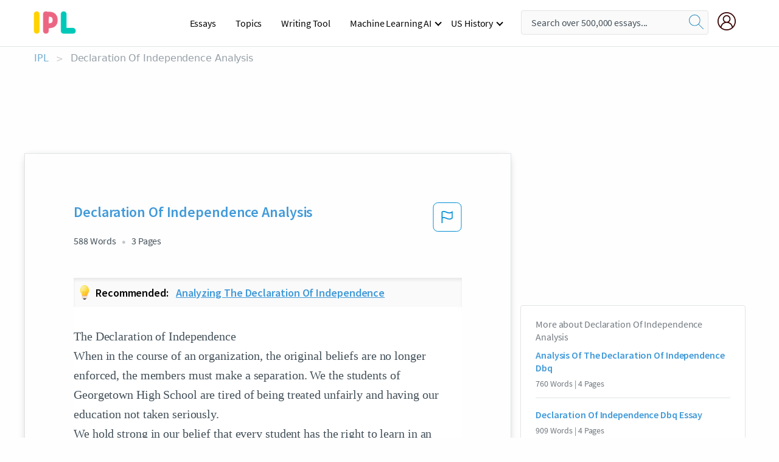

--- FILE ---
content_type: text/html; charset=UTF-8
request_url: https://www.ipl.org/essay/Declaration-Of-Independence-Analysis-4F0C83723E6423B8
body_size: 2408
content:
<!DOCTYPE html>
<html lang="en">
<head>
    <meta charset="utf-8">
    <meta name="viewport" content="width=device-width, initial-scale=1">
    <title></title>
    <style>
        body {
            font-family: "Arial";
        }
    </style>
    <script type="text/javascript">
    window.awsWafCookieDomainList = ['monografias.com','cram.com','studymode.com','buenastareas.com','trabalhosfeitos.com','etudier.com','studentbrands.com','ipl.org','123helpme.com','termpaperwarehouse.com'];
    window.gokuProps = {
"key":"AQIDAHjcYu/GjX+QlghicBgQ/7bFaQZ+m5FKCMDnO+vTbNg96AF9ZO7knldUHP8/4v89DrtSAAAAfjB8BgkqhkiG9w0BBwagbzBtAgEAMGgGCSqGSIb3DQEHATAeBglghkgBZQMEAS4wEQQMdMda3UYhahVsCXvUAgEQgDuVdMhHcUEmAgLaAz3dl+bxRFCsbgw6H8Od+h9kjx73yBqg0YpijoxCxbxmsKvqxC3U9oY9araV+F5RKA==",
          "iv":"A6x+ZAFMjAAAE7PQ",
          "context":"VD8tWCVCUE60VJ8ez/PuV9AnvycSckUwXNsEHdqdtOOiaXmQwKhAoyKIzlc/[base64]/HZsqhDc8fQffGl/RQuAoqmXc3k2+b7h6WnqBAQII5FrukSnPfmGG6Cvq59JuH9pIWfD8GQXIsu1IOCDW4fJnyPO31cbdAb/xl3PQt/eNwhtSCVH1FT7Pwd7LlF7eOH0HKwsFcMSAK5udOn/fdkE01BB+EMYzsH/i9c/1xVmGzf8w8rdjDrAN/bD4vPdSLnbwUhR+60jo0U9RYGK684EbRHVxFB7Tefr7lSk2t4UjOdi7UPOGXbotykWn36J+PiQlN2XPlvgyo1uIKZWXiynbUd2YhrUAjP8qVi/LdWOJP5HPiH7Lhu5CJ1goEu61xXcSWRBH2qTzcB+yYdYQkOtkPhX6Ov2tZ+9B8NxQlqeQz/U8G+pnTs9NCT6bB0zs1tBPJr5mqA966+hvNYrqorY6O0/pe04Ea9h4Bdq2z4sy9h6RBX13gizQwArlJbpfEsYc9IluJOptF5hb8A4NMBZImf2oFm0ptk7unUMscZpYq5/A=="
};
    </script>
    <script src="https://ab840a5abf4d.9b6e7044.us-east-2.token.awswaf.com/ab840a5abf4d/b0f70ab89207/49b6e89255bb/challenge.js"></script>
</head>
<body>
    <div id="challenge-container"></div>
    <script type="text/javascript">
        AwsWafIntegration.saveReferrer();
        AwsWafIntegration.checkForceRefresh().then((forceRefresh) => {
            if (forceRefresh) {
                AwsWafIntegration.forceRefreshToken().then(() => {
                    window.location.reload(true);
                });
            } else {
                AwsWafIntegration.getToken().then(() => {
                    window.location.reload(true);
                });
            }
        });
    </script>
    <noscript>
        <h1>JavaScript is disabled</h1>
        In order to continue, we need to verify that you're not a robot.
        This requires JavaScript. Enable JavaScript and then reload the page.
    </noscript>
</body>
</html>

--- FILE ---
content_type: text/html; charset=utf-8
request_url: https://www.ipl.org/essay/Declaration-Of-Independence-Analysis-4F0C83723E6423B8
body_size: 24081
content:
<!DOCTYPE html><html lang="en"><head><meta charSet="utf-8"/><meta name="viewport" content="width=device-width, initial-scale=1"/><link rel="preload" as="image" href="//assets.ipl.org/1.17/images/logos/ipl/logo-ipl.png"/><link rel="preload" as="image" href="//assets.ipl.org/1.17/images/icons/ipl/magnifying-glass.svg"/><link rel="preload" as="image" href="//assets.ipl.org/1.17/images/icons/user.png"/><link rel="preload" as="image" href="//assets.ipl.org/1.17/images/exitIntentModal/bulb.png"/><link rel="preload" as="image" href="//assets.ipl.org/1.17/images/exitIntentModal/close.png"/><link rel="preload" as="image" href="//assets.ipl.org/1.17/images/exitIntentModal/shield.png"/><link rel="preload" as="image" href="//assets.ipl.org/1.17/images/others/search.png"/><link rel="preload" as="image" href="//assets.ipl.org/1.17/images/exitIntentModal/search.png"/><link rel="stylesheet" href="/_next/static/css/275ed64cc4367444.css" data-precedence="next"/><link rel="stylesheet" href="/_next/static/css/d1010e730fb921b1.css" data-precedence="next"/><link rel="stylesheet" href="/_next/static/css/8584ffabdd5f8c16.css" data-precedence="next"/><link rel="stylesheet" href="/_next/static/css/9c19318485a4db35.css" data-precedence="next"/><link rel="stylesheet" href="/_next/static/css/bd5e8bc2e7c36d97.css" data-precedence="next"/><link rel="stylesheet" href="/_next/static/css/e4dccb509d93907a.css" data-precedence="next"/><link rel="preload" as="script" fetchPriority="low" href="/_next/static/chunks/webpack-417f1a94d57302c0.js"/><script src="/_next/static/chunks/fd9d1056-4b62698693dbfabc.js" async=""></script><script src="/_next/static/chunks/8762-8ad353e02bc2af3c.js" async=""></script><script src="/_next/static/chunks/main-app-f4796c898d921638.js" async=""></script><script src="/_next/static/chunks/3ff803c2-f0f7edafd4775fbe.js" async=""></script><script src="/_next/static/chunks/app/(essay)/essay/%5Bslug%5D/error-53b2f000131f2229.js" async=""></script><script src="/_next/static/chunks/app/(essay)/essay/%5Bslug%5D/not-found-d879a0942c99821b.js" async=""></script><script src="/_next/static/chunks/app/(essay)/error-69dfc0ff013e5bf5.js" async=""></script><script src="/_next/static/chunks/app/(essay)/essay/%5Bslug%5D/page-fe7c03fe3daa5a0f.js" async=""></script><script src="/_next/static/chunks/app/error-244b34cbf9e834f0.js" async=""></script><script src="/_next/static/chunks/4977-dce6ba04846f9cff.js" async=""></script><script src="/_next/static/chunks/app/layout-2040570caa53cf2f.js" async=""></script><script src="/_next/static/chunks/app/global-error-27218bf9570c0318.js" async=""></script><link rel="preload" href="https://cdn.cookielaw.org/consent/b0cd8d85-662e-4e9b-8eaf-21bfeb56b3d5/OtAutoBlock.js" as="script"/><link rel="preload" href="https://www.ipl.org/s/react-users-frontend/js/ruf-version.js" as="script"/><link rel="preload" href="/s2/js/funnel-client.js" as="script"/><link rel="preload" href="/s2/js/exitintent/exitintent.min.js" as="script"/><title>Declaration Of Independence Analysis | ipl.org</title><meta name="description" content="The Declaration of Independence When in the course of an organization, the original beliefs are no longer enforced, the members must make a separation. We..."/><link rel="canonical" href="https://www.ipl.org/essay/Declaration-Of-Independence-Analysis-4F0C83723E6423B8"/><meta name="next-size-adjust"/><script src="/_next/static/chunks/polyfills-42372ed130431b0a.js" noModule=""></script></head><body class="__className_e8ce0c"><script>(self.__next_s=self.__next_s||[]).push(["https://cdn.cookielaw.org/consent/b0cd8d85-662e-4e9b-8eaf-21bfeb56b3d5/OtAutoBlock.js",{}])</script><noscript><iframe src="//www.googletagmanager.com/ns.html?id=GTM-T86F369" height="0" width="0" style="display:none;visibility:hidden"></iframe></noscript><div class="flex flex-col justify-around min-h-[100vh]"><header class="header-splat"><div class="row header-row"><div class="columns large-1 medium-1 small-4 header-splat__columns mobile-flex"><label for="drop" class="nav-toggle"><span></span></label><a href="/" aria-label="ipl-logo-bg" class="show-for-large display-inline-block vert-align-middle full-height"><div class="header-splat__logo-container" style="background-image:url(//assets.ipl.org/1.17/images/logos/ipl/logo-ipl.png)"></div></a><div class="hide-for-large-up display-inline-block vert-align-middle full-height"><a href="/" class="cursorPointer" aria-label="ipl-logo"><img class="vert-center no-material-style" src="//assets.ipl.org/1.17/images/logos/ipl/logo-ipl.png" width="70" height="35" alt="ipl-logo"/></a></div></div><div class="columns large-6 medium-5 small-4 full-height header-navbar" style="visibility:hidden;width:180%!important"><div class="nav-container"><nav><input type="checkbox" id="drop"/><ul class="menu"><li><a href="/writing">Essays</a></li><li><a href="/topics">Topics</a></li><li><a href="/editor">Writing Tool</a></li><li><a href="/div/machine-learning-ai/">Machine Learning AI</a><input type="checkbox" id="drop-2"/><ul><li class="bordered"><a href="/div/chatgpt/">ChatGPT</a></li></ul></li><li><a href="#">US History</a><input type="checkbox" id="drop-2"/><ul><li class="bordered"><a href="/div/potus/">Presidents of the United States</a><input type="checkbox" id="drop-3"/><ul><li><a href="/div/potus/jrbiden.html ">Joseph Robinette Biden</a></li><li><a href="/div/potus/djtrump.html ">Donald Trump</a></li><li><a href="/div/potus/bhobama.html ">Barack Obama</a></li></ul></li><li class="bordered"><a href="/div/stateknow">US States</a><input type="checkbox" id="drop-4"/><ul><li><a href="/div/stateknow/popchart.html ">States Ranked by Size &amp; Population</a></li><li><a href="/div/stateknow/dates.html">States Ranked by Date</a></li></ul></li></ul></li></ul></nav></div></div><div class="columns large-12 medium-12 small-4 header-splat__search-box-container"><div class="d-flex"><div class="search-box header-splat__search-box header-splat__search-box--low search-box z-index-2" id="header__search-box"><form class="toggle-trigger" action="https://www.ipl.org/search" method="GET"><input type="text" class="search-box__input search-box__input--splat-header search-box__input--gray-bg " placeholder="Search over 500,000 essays..." name="query"/><button class="search-box__button search-box__button--splat-header" type="submit" aria-label="search"><div class="search-box__svg-cont"><img class="search-box__svg search-box__svg-middle no-material-style" src="//assets.ipl.org/1.17/images/icons/ipl/magnifying-glass.svg" alt="search" width="24px" height="24px"/></div></button></form></div><div class="header-splat__columns align-right user-account"><div class="header-splat__search-toggle-container" style="right:5rem"><i class="weight-500 icon icon-ui-24-search header-splat__icon-ui-24-search-toggle" id="header-splat__icon-ui-24-search-toggle"></i></div><a href="/dashboard" rel="nofollow" aria-label="My Account"><div class="burger full-height vert-align-middle display-inline-block cursorPointer position-relative"><div class="vert-center"><img class="no-material-style" width="30" height="30" src="//assets.ipl.org/1.17/images/icons/user.png" alt="user-icon"/></div></div></a></div></div></div></div></header><div class="ipl-main-container"><script data-ot-ignore="true" type="application/ld+json">
      {
        "@context": "https://schema.org",
        "@type": "Article",
        "headline": "Declaration Of Independence Analysis",
        "image": "//assets.ipl.org/1.17/images/logos/ipl/logo-ipl.png",
        "datePublished": "2023-08-20T13:01:30.000Z",
        "dateModified": "2023-08-20T13:01:30.000Z",
        "author": {
          "@type": "Organization",
          "name": "ipl.org"
        },
        "description": "The Declaration of Independence When in the course of an organization, the original beliefs are no longer enforced, the members must make a separation. We...",
        "isAccessibleForFree": "False",
        "hasPart":
          {
          "@type": "WebPage",
          "isAccessibleForFree": "False",
          "cssSelector" : ".paywall"
          }
      }
    </script><script>(self.__next_s=self.__next_s||[]).push([0,{"data-ot-ignore":true,"children":"window.dataLayer = window.dataLayer || [];\n        dataLayer.push({ \"environment\": \"production\" });\ndataLayer.push({ \"ga_enable_tracking\": \"true\" });\ndataLayer.push({ \"version\": \"1.0.27\" });\ndataLayer.push({ \"source_site_id\": 32 });\n","id":"envScript"}])</script><div class="row"><nav aria-label="breadcrumb" class="w-max"><ol aria-label="Breadcrumbs:" role="navigation" class="flex flex-wrap items-center w-full bg-opacity-60 py-2 px-4 rounded-md breadcrumbs justify-start bg-white"><li class="flex items-center text-blue-gray-900 antialiased font-sans text-sm font-normal leading-normal cursor-pointer transition-colors duration-300 hover:text-light-blue-500"><a href="/" class="opacity-60">IPL</a><span class="text-blue-gray-500 text-sm antialiased font-sans font-normal leading-normal mx-2 pointer-events-none select-none">&gt;</span></li><li class="flex items-center text-blue-gray-900 antialiased font-sans text-sm font-normal leading-normal cursor-pointer transition-colors duration-300 hover:text-light-blue-500"><span class="ash-gray capitalize">Declaration Of Independence Analysis</span></li></ol></nav></div><div id="essay_ad_top"></div><div id="exit-intent-modal" class="display-none"><div class="modal_container"><div class="main_exit-intent-modal"><div class="modal-union"><div class="polygon-icon"><img class="polygon" src="data:image/svg+xml,%3csvg%20width=&#x27;13&#x27;%20height=&#x27;22&#x27;%20viewBox=&#x27;0%200%2013%2022&#x27;%20fill=&#x27;none&#x27;%20xmlns=&#x27;http://www.w3.org/2000/svg&#x27;%3e%3cpath%20d=&#x27;M12.1404%2010.8799L0.140427%200.487579L0.140427%2021.2722L12.1404%2010.8799Z&#x27;%20fill=&#x27;%230280BE&#x27;/%3e%3c/svg%3e" alt="right-arrow"/></div><div class="main-frame-content"><div class="bulb"><img class="bulb-icon" src="//assets.ipl.org/1.17/images/exitIntentModal/bulb.png" alt="bulb-icon"/></div><div class="content"><h5 class="hading-tag">Wait a second!</h5><p class="description">More handpicked essays just for you.</p></div></div></div><div class="essay-modal-container"><div class="close-modal"><img class="close-icon" src="//assets.ipl.org/1.17/images/exitIntentModal/close.png" alt="close-icon"/></div><div class="essay-container"><div class="essay-content"><div class="vertical_line"></div><div class="box_content"><div class="essay-heading"><p class="title">Analyzing the declaration of independence</p></div><div class="essay-link"><a href="/essay/Reflection-Of-The-Declaration-Of-Independence-FKTFAAHEACP6" class="button mobile_button">Read ESSAY 1</a></div></div></div><div class="essay-content"><div class="vertical_line"></div><div class="box_content"><div class="essay-heading"><p class="title">Analyzing the declaration of independence</p></div><div class="essay-link"><a href="/essay/Analysis-Of-The-Declaration-Of-Independence-Dbq-PK2YPRH4NDVT" class="button mobile_button">Read ESSAY 2</a></div></div></div><div class="essay-content"><div class="vertical_line"></div><div class="box_content"><div class="essay-heading"><p class="title">Analyzing the declaration of independence</p></div><div class="essay-link"><a href="/essay/Thesis-Of-The-Declaration-Of-Independence-P3G557ESJP6" class="button mobile_button">Read ESSAY 3</a></div></div></div></div><div class="essay display-none" modal-attribute="modal-2 modal-3"><div class="essay_content"><div class="shield"><img class="shield-icon" src="//assets.ipl.org/1.17/images/exitIntentModal/shield.png" alt="shield-img"/></div><p class="essay-descriptions"><strong>Don’t take our word for it </strong>- see why 10 million students trust us with their essay needs.</p></div><div class="trial-button display-none" modal-attribute="modal-2"><a href="https://www.ipl.org/plans" class="trial_button">Start your <span>$7 for 7 days</span> trial now!</a></div><form id="search" modal-attribute="modal-3" class="display-none" action="/search"><div class="input-search-box"><img class="input-search-icon" src="//assets.ipl.org/1.17/images/others/search.png" alt="search-img"/><input type="text" id="search-input" placeholder="Search for essays, topics or keywords…" name="query"/></div><button id="search-button"><img class="search-icon" src="//assets.ipl.org/1.17/images/exitIntentModal/search.png" alt="search-img"/><span>FIND MY ESSAY</span></button></form></div></div></div></div></div><div class="row essay-preview-block "><div class="columns large-8 paper-container paper-container--with-sidebar position-relative border-box-shadow margin-4 paper-container--with-sidebar"><div class="position-relative margin-4 text-xl"><div class="popup-funnel-modal" id="DivFunnelModal"></div><div id="essay-body-heading-details"><div class="flex justify-between"><h1 style="color:#419ad9" class="weight-700 heading-m heading-font">Declaration Of Independence Analysis</h1><button class="bg-transparent border-0 content-flag-color p-0 m-0 h-[49px] w-[48px] shadow-none outline-0 font-normal hover:shadow-none hover:outline-0 focus:shadow-none focus:outline-0"><svg width="48" height="49" viewBox="0 0 48 49" fill="none" xmlns="http://www.w3.org/2000/svg"><rect x="1" y="0.5" width="46" height="47.0413" rx="7.5" stroke="currentcolor"></rect><path d="M16.1668 34.0413H14.5V15.2062L14.9167 14.9561C17.667 13.206 20.2506 14.2061 22.7508 15.2062C25.5844 16.3729 28.168 17.373 31.5017 14.9561L32.8351 14.0394V26.1239L32.5018 26.3739C28.418 29.3742 25.0844 28.0408 22.0841 26.7906C19.9172 25.9572 18.0837 25.2071 16.1668 26.1239V34.0413ZM18.0837 24.0404C19.6672 24.0404 21.2507 24.6238 22.7508 25.2905C25.4177 26.3739 28.0013 27.374 31.1683 25.2905V17.2064C27.668 19.0399 24.751 17.8731 22.0841 16.7897C19.9172 15.9562 18.0837 15.2062 16.1668 16.1229V24.2904C16.8336 24.1237 17.417 24.0404 18.0837 24.0404Z" fill="currentcolor"></path></svg></button></div><div class="essay-details mb-12 text-base"><span class="text-m">588<!-- --> Words</span><span class="text-m">3<!-- --> Pages</span></div></div><div class="recommended margin-top-1"><img class="recommended-bulb_icon" src="//assets.ipl.org/1.17/images/exitIntentModal/bulb.png" alt="bulb-icon"/><p><span class="recommended-heading">Recommended: </span><a href="/essay/Reflection-Of-The-Declaration-Of-Independence-FKTFAAHEACP6" class="recommended-link">Analyzing the declaration of independence</a></p></div><div style="color:#435059" class="relative flex flex-col bg-clip-border rounded-xl bg-white text-gray-700 paper-holder p-0 shadow-none"> <article class="text-l document__body padding-top-2 white-space--break-spaces break-word source-serif "><span className="document__preview text-l source-serif" key=0><p>The Declaration of Independence
When in the course of an organization, the original beliefs are no longer enforced, the members must make a separation. We the students of Georgetown High School are tired of being treated unfairly and having our education not taken seriously.
We hold strong in our belief that every student has the right to learn in an environment that is clean, safe, and fair. Georgetown High School is no longer holding these standards so the students feel the need to form our own organization.
To prove that Georgetown High’s standards have fallen and a dissolvent is needed, here is our list of grievances.
•	The dress code is not enforced properly. Teachers pick who to code on their state of dress and let some students walk free<a data-fulldoc=/document/4F0C83723E6423B8 class="document__middle white-space--normal source-serif text-l" rel="nofollow" style="cursor:pointer;white-space: normal;">
      <i>&hellip;show more content&hellip;</i>
   </a></p></span><span className="document__preview text-l source-serif" key=1><p class='text-ellipsis-after'>When the textbooks weight can exceed 15 pounds, we just cannot carry them. Female students are allowed to carry purses, this is not fair to male students who have no way to carry their supplies.
•	The bathrooms at Georgetown High are extremely unsanitary, causing some student to choose not to use them. This can leave students with health problems.
•	The lunch tables are never wiped down and students are forced to eat in an unclean environment.
•	The substitutes are inadequate and disrupt student learning. Substitutes are meant to aid student learning, not hinder it.
•	The lockers at the school are far too small, not even able to hold the required student textbooks. New students are not always assigned lockers and are forced to carry all or their textbooks.
•	Teachers at Georgetown assign an ungodly amount of homework. This workload can take students hours to complete.
•	The teachers at Georgetown High School refuse to stay after school and tutor students, even though it is in their contracts that they must stay until three-thirty.
•	All students are not allowed to have library rights. The librarian only lets certain students access the bookshelves in the</p></span></article></div><div class="paper__gradient paper__gradient--bottom"></div><div class="center paper__cta"><a id="ShowMoreButton" class="button text-m" data-fulldoc="/document/4F0C83723E6423B8">Show More</a></div></div><div id="essay_ad_related"></div><div><div class="paper--related-separator"><span class="paper--related-separator-word">Related</span></div><section><div class="paper paper--related"><div id="essay-body-heading-details"><div class=""><a href="/essay/Analysis-Of-The-Declaration-Of-Independence-Dbq-PK2YPRH4NDVT"><h2 style="color:#419ad9" class="weight-700 heading-m heading-font">Analysis Of The Declaration Of Independence Dbq</h2></a></div><div class="paper--related__details"><span class="text-m">760<!-- --> Words</span> | <span class="text-m">4<!-- --> Pages</span></div></div><p class="m-0 text-l source-serif break-word text-ellipsis-after" style="color:#435059">Over the course of American history, society has dealt with many flaws, and dilemmas. In Source B, it illustrates that Abigail Adams, John’s wife, wanted the Continental Congress to remember the ladies when they write The Declaration of Independence. In Source C, it rationalizes how slaves didn’t have equal rights as white men, and the petition is trying to give their natural rights back. Furthermore, in Source D, a miniseries that depicted John Adams life, given particular the Revolutionary War. This source allows the viewer to visualize the conflicts that the Continental Congress had, with the colonists, and the British.</p><div class="paper__gradient paper__gradient--bottom"></div><div class="center paper__cta"><a class="button text-m" href="/essay/Analysis-Of-The-Declaration-Of-Independence-Dbq-PK2YPRH4NDVT">Read More</a></div></div><div class="paper paper--related"><div id="essay-body-heading-details"><div class=""><a href="/essay/Declaration-Of-Independence-Dbq-Essay-62EEB11610B36FCC"><h2 style="color:#419ad9" class="weight-700 heading-m heading-font">Declaration Of Independence Dbq Essay</h2></a></div><div class="paper--related__details"><span class="text-m">909<!-- --> Words</span> | <span class="text-m">4<!-- --> Pages</span></div></div><p class="m-0 text-l source-serif break-word text-ellipsis-after" style="color:#435059">During the mid-1700’s after “Seven Years War”, the British became submerged under a massive debt from fighting in one of the empire’s most expensive war.  To absorb the impact of the war debt, Prime Minister of England George Grenville, shifted part of the war debt to Britain’s colonies.  Throughout the mid-1700’s Britain imposed intolerable acts upon the colonies such as the sugar act, stamp act, tea act, coercive acts, so on and so forth.  Though the colonies trying to fight for representation so taxes can be passed with a majority’s approval instead of members of parliament making colonists decisions, never declared a full on war with the mother country or even wanted to separate in the first place.</p><div class="paper__gradient paper__gradient--bottom"></div><div class="center paper__cta"><a class="button text-m" href="/essay/Declaration-Of-Independence-Dbq-Essay-62EEB11610B36FCC">Read More</a></div></div><div class="paper paper--related"><div id="essay-body-heading-details"><div class=""><a href="/essay/Saltillo-High-School-Dress-Code-Essay-F38KWHB428VV"><h2 style="color:#419ad9" class="weight-700 heading-m heading-font">Saltillo High School Dress Code Essay</h2></a></div><div class="paper--related__details"><span class="text-m">484<!-- --> Words</span> | <span class="text-m">2<!-- --> Pages</span></div></div><p class="m-0 text-l source-serif break-word text-ellipsis-after" style="color:#435059">The students at Saltillo are not allowed to use lockers, but should be; they are allowed to be exempt from exams, but should not be. This might seem like a good thing to many students, but it actually the opposite. When the students who make A’s and B’s in high school make it to college, they have no clue how to study for, or take an exam, because they never had to before. By not forcing students to take exams, Saltillo High School is failing to fully prepare their students for life outside of high school. 
</p><div class="paper__gradient paper__gradient--bottom"></div><div class="center paper__cta"><a class="button text-m" href="/essay/Saltillo-High-School-Dress-Code-Essay-F38KWHB428VV">Read More</a></div></div><div class="paper paper--related"><div id="essay-body-heading-details"><div class=""><a href="/essay/Summary-Of-At-Some-Schools-By-Kelly-9D107953658D7F38"><h2 style="color:#419ad9" class="weight-700 heading-m heading-font">Summary Of At Some Schools By Kelly Wallace Big Brother Is Watching Summary</h2></a></div><div class="paper--related__details"><span class="text-m">654<!-- --> Words</span> | <span class="text-m">3<!-- --> Pages</span></div></div><p class="m-0 text-l source-serif break-word text-ellipsis-after" style="color:#435059">The new systems some schools have started using are overstepping the boundaries of the</p><div class="paper__gradient paper__gradient--bottom"></div><div class="center paper__cta"><a class="button text-m" href="/essay/Summary-Of-At-Some-Schools-By-Kelly-9D107953658D7F38">Read More</a></div></div><div class="paper paper--related"><div id="essay-body-heading-details"><div class=""><a href="/essay/Observation-At-Apollo-Career-Center-P3XVPHM42DVV"><h2 style="color:#419ad9" class="weight-700 heading-m heading-font">Observation At Apollo Career Center</h2></a></div><div class="paper--related__details"><span class="text-m">276<!-- --> Words</span> | <span class="text-m">2<!-- --> Pages</span></div></div><p class="m-0 text-l source-serif break-word text-ellipsis-after" style="color:#435059">At Apollo Career Center, there are a lot of people who bring stuff like chew, dip, and vape pens into class. Even though they know that they are not supposed to do it, they still do and get suspended for it. They are wasting their time and money by coming to school and then getting suspended. They are also wasting the teachers’ time by pulling them away from teaching so that they can deal with the chewers, dippers, and vapers. If the school had a person at the entrance to the building to search their bags and pockets for those items, it would save time and money.</p><div class="paper__gradient paper__gradient--bottom"></div><div class="center paper__cta"><a class="button text-m" href="/essay/Observation-At-Apollo-Career-Center-P3XVPHM42DVV">Read More</a></div></div><div class="paper paper--related"><div id="essay-body-heading-details"><div class=""><a href="/essay/Declaration-Of-Independence-Section-Analysis-4255EAFD5599B1F9"><h2 style="color:#419ad9" class="weight-700 heading-m heading-font">Declaration Of Independence Section Analysis</h2></a></div><div class="paper--related__details"><span class="text-m">205<!-- --> Words</span> | <span class="text-m">1<!-- --> Pages</span></div></div><p class="m-0 text-l source-serif break-word text-ellipsis-after" style="color:#435059">The first section of the Declaration of Independence is talking about the people to assume political independence. The next section is talking about people have certain rights and when the government violates these rights then the people have the right to abolish that government. Then in the next selection, it is a list of charges against King George III, which says that he violated the colonists’ rights and is an unfit ruler. The next selection represents the disappointment that these attempts had been unsuccessful. In another section, it says that rhe signers assert that there exist conditions under which people must change their government that the British have produced such conditions, and by necessity, the colonies must throw off political</p><div class="paper__gradient paper__gradient--bottom"></div><div class="center paper__cta"><a class="button text-m" href="/essay/Declaration-Of-Independence-Section-Analysis-4255EAFD5599B1F9">Read More</a></div></div><div class="paper paper--related"><div id="essay-body-heading-details"><div class=""><a href="/essay/Fix-Barbs-Argumentative-Essay-F3XDRUME2DVV"><h2 style="color:#419ad9" class="weight-700 heading-m heading-font">Fix Barb&#x27;s Argumentative Essay</h2></a></div><div class="paper--related__details"><span class="text-m">232<!-- --> Words</span> | <span class="text-m">1<!-- --> Pages</span></div></div><p class="m-0 text-l source-serif break-word text-ellipsis-after" style="color:#435059">I find that this school is slacking in areas that could be easily fixed. For example, the school lunchs are complete wack. They don 't taste good and the portions are terrible. I feel like I 'm being ripped off. I wish they 'd allow us to bring food back into the school/classrooms.</p><div class="paper__gradient paper__gradient--bottom"></div><div class="center paper__cta"><a class="button text-m" href="/essay/Fix-Barbs-Argumentative-Essay-F3XDRUME2DVV">Read More</a></div></div><div class="paper paper--related"><div id="essay-body-heading-details"><div class=""><a href="/essay/Declaration-Of-Independance-Analysis-P345C3H42DVT"><h2 style="color:#419ad9" class="weight-700 heading-m heading-font">Declaration Of Independance Analysis</h2></a></div><div class="paper--related__details"><span class="text-m">90<!-- --> Words</span> | <span class="text-m">1<!-- --> Pages</span></div></div><p class="m-0 text-l source-serif break-word text-ellipsis-after" style="color:#435059">The writers of the Declaration of Independance all had multiple things in common. What do I think those things were? Well they all undifferentiated in one major detail. Loss. They had all lost something, whether that had been a person(s) or simply their land.</p><div class="paper__gradient paper__gradient--bottom"></div><div class="center paper__cta"><a class="button text-m" href="/essay/Declaration-Of-Independance-Analysis-P345C3H42DVT">Read More</a></div></div><div class="paper paper--related"><div id="essay-body-heading-details"><div class=""><a href="/essay/Declaration-Of-Independence-Research-Paper-0262B2408FABF571"><h2 style="color:#419ad9" class="weight-700 heading-m heading-font">Declaration Of Independence Research Paper</h2></a></div><div class="paper--related__details"><span class="text-m">384<!-- --> Words</span> | <span class="text-m">2<!-- --> Pages</span></div></div><p class="m-0 text-l source-serif break-word text-ellipsis-after" style="color:#435059">The Declaration of Independence was written many years ago and helped form the constitution, that helped form the state we live in today; so it played a pretty big part in our history and freedom that we honor today. the principals within this document are what gives us as individuals some of our rights that we are born with and no one can take them away, but, unfortunately, the united states government doesn't do a very good job at upholding these principals. 
the first principal in the decoloration of independence is that all people are created equal, but sometimes the government and people don't respect this principle, such as jail time being longer for black people or not excepting them because of religion color or being gay or giving a</p><div class="paper__gradient paper__gradient--bottom"></div><div class="center paper__cta"><a class="button text-m" href="/essay/Declaration-Of-Independence-Research-Paper-0262B2408FABF571">Read More</a></div></div><div class="paper paper--related"><div id="essay-body-heading-details"><div class=""><a href="/essay/Stephen-F-Midlocks-Case-Studies-For-Educational-51D6FB2762BF5198"><h2 style="color:#419ad9" class="weight-700 heading-m heading-font">Stephen F. Midlock&#x27;s Case Studies For Educational Leadership Solving Administrative Dilemmas</h2></a></div><div class="paper--related__details"><span class="text-m">580<!-- --> Words</span> | <span class="text-m">3<!-- --> Pages</span></div></div><p class="m-0 text-l source-serif break-word text-ellipsis-after" style="color:#435059">  However, upon sharing this information with the staff, they replied with no empathy towards their students.   Furthermore, the principal collected information from the surrounding high schools on their uniform policies and learned many allow students to wear workout clothes or sweats in school colors.  Nevertheless, their staff did not want to</p><div class="paper__gradient paper__gradient--bottom"></div><div class="center paper__cta"><a class="button text-m" href="/essay/Stephen-F-Midlocks-Case-Studies-For-Educational-51D6FB2762BF5198">Read More</a></div></div><div class="paper paper--related"><div id="essay-body-heading-details"><div class=""><a href="/essay/Should-The-Handmaids-Tale-Not-Be-Banned-94206DDE2DC9D077"><h2 style="color:#419ad9" class="weight-700 heading-m heading-font">Should The Handmaid&#x27;s Tale Not Be Banned</h2></a></div><div class="paper--related__details"><span class="text-m">1222<!-- --> Words</span> | <span class="text-m">5<!-- --> Pages</span></div></div><p class="m-0 text-l source-serif break-word text-ellipsis-after" style="color:#435059">This discourages the ideal schools have been trying to teach, that is teaching students</p><div class="paper__gradient paper__gradient--bottom"></div><div class="center paper__cta"><a class="button text-m" href="/essay/Should-The-Handmaids-Tale-Not-Be-Banned-94206DDE2DC9D077">Read More</a></div></div><div class="paper paper--related"><div id="essay-body-heading-details"><div class=""><a href="/essay/Against-School-Dress-Code-Essay-FJCMSLZVZT"><h2 style="color:#419ad9" class="weight-700 heading-m heading-font">Against School Dress Code Essay</h2></a></div><div class="paper--related__details"><span class="text-m">1532<!-- --> Words</span> | <span class="text-m">7<!-- --> Pages</span></div></div><p class="m-0 text-l source-serif break-word text-ellipsis-after" style="color:#435059">The administration and teachers think the dress code is just fine even if it means that the student will have to miss their classes. The dress code is unfair and females are told that they are distractions for boys and the class. Females are told that they will be a distraction to boys if they wear leggings or if their shoulders can be seen, but has anyone ever heard a boy say “Man those are some nice shoulders!” I never have. Women cannot express themselves as easy because of the restrictions they have on the clothing they can wear.</p><div class="paper__gradient paper__gradient--bottom"></div><div class="center paper__cta"><a class="button text-m" href="/essay/Against-School-Dress-Code-Essay-FJCMSLZVZT">Read More</a></div></div><div class="paper paper--related"><div id="essay-body-heading-details"><div class=""><a href="/essay/Persuasive-Dress-Code-F33GSH74SJPR"><h2 style="color:#419ad9" class="weight-700 heading-m heading-font">Persuasive Dress Code</h2></a></div><div class="paper--related__details"><span class="text-m">1220<!-- --> Words</span> | <span class="text-m">5<!-- --> Pages</span></div></div><p class="m-0 text-l source-serif break-word text-ellipsis-after" style="color:#435059">Any girl who has attended a public high school understands the daily dilemma of dress code. On those scorching hot days as the school year approaches summer, many girls can be found scavenging through their closet for a “school appropriate” outfit or one they won’t melt into a sweaty puddle in. Her dresses will show too much leg, her tops will inappropriately expose her shoulder or collar bone, and her shorts will be too short — at least that 's what the school says. Dress code in modern day high schools should be boycotted because they are a violation to student and parents rights, sexist, out of date, a double standard, and they disrupt a female students education. 
	It 's fair to agree with a policy that claims stringent dress codes increase the emphasis on academics and reduce the pressure of socioeconomic status; however, these dress codes violate the students First Amendment right to freedom of expression and the parents’ Fourteenth Amendment right to raise their children in their own way.</p><div class="paper__gradient paper__gradient--bottom"></div><div class="center paper__cta"><a class="button text-m" href="/essay/Persuasive-Dress-Code-F33GSH74SJPR">Read More</a></div></div><div class="paper paper--related"><div id="essay-body-heading-details"><div class=""><a href="/essay/Student-Dress-Code-Argumentative-Essay-PCM7EMUZT"><h2 style="color:#419ad9" class="weight-700 heading-m heading-font">Student Dress Code Argumentative Essay</h2></a></div><div class="paper--related__details"><span class="text-m">1289<!-- --> Words</span> | <span class="text-m">6<!-- --> Pages</span></div></div><p class="m-0 text-l source-serif break-word text-ellipsis-after" style="color:#435059">Over the last 20 years, many schools have shifted away from fairly unregulated student dress codes to more stringent dress codes, with some schools implementing voluntary or mandatory school uniforms. There are several positions on the dress code issue, each of which have their own persuasive arguments to support them, which can be evaluated to examine their validity. One position in favor of implementing dress codes is that these standards can improve student safety and perhaps even student performance at school. There are variations on this position that favor strict standards on what students can wear, while others want to implement school uniforms in public schools. The opposing view is that students should not be subject to any dress codes on the grounds that they restrict students' freedom of expression, and that they may place unfair cost burdens on poor families.</p><div class="paper__gradient paper__gradient--bottom"></div><div class="center paper__cta"><a class="button text-m" href="/essay/Student-Dress-Code-Argumentative-Essay-PCM7EMUZT">Read More</a></div></div><div class="paper paper--related"><div id="essay-body-heading-details"><div class=""><a href="/essay/Negative-Essay-Why-The-School-System-Is-P36BYJL2FJED6"><h2 style="color:#419ad9" class="weight-700 heading-m heading-font">Essay About School System</h2></a></div><div class="paper--related__details"><span class="text-m">751<!-- --> Words</span> | <span class="text-m">4<!-- --> Pages</span></div></div><p class="m-0 text-l source-serif break-word text-ellipsis-after" style="color:#435059">Many aspects of public education are problematic. For example, the usefulness in grading systems (other than IB schools) are questionable. It cages up creativity and makes the students unmotivated. Also many times the grading system is just wrong. When students write something and give it to the teacher to grade sometimes they can get a horrible grade.</p><div class="paper__gradient paper__gradient--bottom"></div><div class="center paper__cta"><a class="button text-m" href="/essay/Negative-Essay-Why-The-School-System-Is-P36BYJL2FJED6">Read More</a></div></div></section></div></div><div><div class="columns large-4 hide-for-medium-only hide-for-small-only height-auto"><div id="essay_ad_sidebar"></div><div class="card card--sidebar-nav no-border "><div class="card--sidebar-nav__section"><h2 class="heading-xs card--sidebar-nav__heading mid-gray weight-500 margin-2">More about <!-- -->Declaration Of Independence Analysis</h2><ul class="card--sidebar-nav__list"><li id="sidebar-nav0" class="card--sidebar-nav__list-item card--sidebar-nav__list-item--separators"><a href="/essay/Analysis-Of-The-Declaration-Of-Independence-Dbq-PK2YPRH4NDVT"><h3 class="card--sidebar-nav__linkg heading-xs brand-secondary weight-700">Analysis Of The Declaration Of Independence Dbq</h3></a><span class="text-s mid-gray margin-1 display-block">760<!-- --> Words | <!-- -->4<!-- --> Pages</span></li><li id="sidebar-nav1" class="card--sidebar-nav__list-item card--sidebar-nav__list-item--separators"><a href="/essay/Declaration-Of-Independence-Dbq-Essay-62EEB11610B36FCC"><h3 class="card--sidebar-nav__linkg heading-xs brand-secondary weight-700">Declaration Of Independence Dbq Essay</h3></a><span class="text-s mid-gray margin-1 display-block">909<!-- --> Words | <!-- -->4<!-- --> Pages</span></li><li id="sidebar-nav2" class="card--sidebar-nav__list-item card--sidebar-nav__list-item--separators"><a href="/essay/Saltillo-High-School-Dress-Code-Essay-F38KWHB428VV"><h3 class="card--sidebar-nav__linkg heading-xs brand-secondary weight-700">Saltillo High School Dress Code Essay</h3></a><span class="text-s mid-gray margin-1 display-block">484<!-- --> Words | <!-- -->2<!-- --> Pages</span></li><li id="sidebar-nav3" class="card--sidebar-nav__list-item card--sidebar-nav__list-item--separators"><a href="/essay/Summary-Of-At-Some-Schools-By-Kelly-9D107953658D7F38"><h3 class="card--sidebar-nav__linkg heading-xs brand-secondary weight-700">Summary Of At Some Schools By Kelly Wallace Big Brother Is Watching Summary</h3></a><span class="text-s mid-gray margin-1 display-block">654<!-- --> Words | <!-- -->3<!-- --> Pages</span></li><li id="sidebar-nav4" class="card--sidebar-nav__list-item card--sidebar-nav__list-item--separators"><a href="/essay/Observation-At-Apollo-Career-Center-P3XVPHM42DVV"><h3 class="card--sidebar-nav__linkg heading-xs brand-secondary weight-700">Observation At Apollo Career Center</h3></a><span class="text-s mid-gray margin-1 display-block">276<!-- --> Words | <!-- -->2<!-- --> Pages</span></li><li id="sidebar-nav5" class="card--sidebar-nav__list-item card--sidebar-nav__list-item--separators"><a href="/essay/Declaration-Of-Independence-Section-Analysis-4255EAFD5599B1F9"><h3 class="card--sidebar-nav__linkg heading-xs brand-secondary weight-700">Declaration Of Independence Section Analysis</h3></a><span class="text-s mid-gray margin-1 display-block">205<!-- --> Words | <!-- -->1<!-- --> Pages</span></li><li id="sidebar-nav6" class="card--sidebar-nav__list-item card--sidebar-nav__list-item--separators"><a href="/essay/Fix-Barbs-Argumentative-Essay-F3XDRUME2DVV"><h3 class="card--sidebar-nav__linkg heading-xs brand-secondary weight-700">Fix Barb&#x27;s Argumentative Essay</h3></a><span class="text-s mid-gray margin-1 display-block">232<!-- --> Words | <!-- -->1<!-- --> Pages</span></li><li id="sidebar-nav7" class="card--sidebar-nav__list-item card--sidebar-nav__list-item--separators"><a href="/essay/Declaration-Of-Independance-Analysis-P345C3H42DVT"><h3 class="card--sidebar-nav__linkg heading-xs brand-secondary weight-700">Declaration Of Independance Analysis</h3></a><span class="text-s mid-gray margin-1 display-block">90<!-- --> Words | <!-- -->1<!-- --> Pages</span></li><li id="sidebar-nav8" class="card--sidebar-nav__list-item card--sidebar-nav__list-item--separators"><a href="/essay/Declaration-Of-Independence-Research-Paper-0262B2408FABF571"><h3 class="card--sidebar-nav__linkg heading-xs brand-secondary weight-700">Declaration Of Independence Research Paper</h3></a><span class="text-s mid-gray margin-1 display-block">384<!-- --> Words | <!-- -->2<!-- --> Pages</span></li><li id="sidebar-nav9" class="card--sidebar-nav__list-item card--sidebar-nav__list-item--separators"><a href="/essay/Stephen-F-Midlocks-Case-Studies-For-Educational-51D6FB2762BF5198"><h3 class="card--sidebar-nav__linkg heading-xs brand-secondary weight-700">Stephen F. Midlock&#x27;s Case Studies For Educational Leadership Solving Administrative Dilemmas</h3></a><span class="text-s mid-gray margin-1 display-block">580<!-- --> Words | <!-- -->3<!-- --> Pages</span></li><li id="sidebar-nav10" class="card--sidebar-nav__list-item card--sidebar-nav__list-item--separators"><a href="/essay/Should-The-Handmaids-Tale-Not-Be-Banned-94206DDE2DC9D077"><h3 class="card--sidebar-nav__linkg heading-xs brand-secondary weight-700">Should The Handmaid&#x27;s Tale Not Be Banned</h3></a><span class="text-s mid-gray margin-1 display-block">1222<!-- --> Words | <!-- -->5<!-- --> Pages</span></li><li id="sidebar-nav11" class="card--sidebar-nav__list-item card--sidebar-nav__list-item--separators"><a href="/essay/Against-School-Dress-Code-Essay-FJCMSLZVZT"><h3 class="card--sidebar-nav__linkg heading-xs brand-secondary weight-700">Against School Dress Code Essay</h3></a><span class="text-s mid-gray margin-1 display-block">1532<!-- --> Words | <!-- -->7<!-- --> Pages</span></li><li id="sidebar-nav12" class="card--sidebar-nav__list-item card--sidebar-nav__list-item--separators"><a href="/essay/Persuasive-Dress-Code-F33GSH74SJPR"><h3 class="card--sidebar-nav__linkg heading-xs brand-secondary weight-700">Persuasive Dress Code</h3></a><span class="text-s mid-gray margin-1 display-block">1220<!-- --> Words | <!-- -->5<!-- --> Pages</span></li><li id="sidebar-nav13" class="card--sidebar-nav__list-item card--sidebar-nav__list-item--separators"><a href="/essay/Student-Dress-Code-Argumentative-Essay-PCM7EMUZT"><h3 class="card--sidebar-nav__linkg heading-xs brand-secondary weight-700">Student Dress Code Argumentative Essay</h3></a><span class="text-s mid-gray margin-1 display-block">1289<!-- --> Words | <!-- -->6<!-- --> Pages</span></li><li id="sidebar-nav14" class="card--sidebar-nav__list-item card--sidebar-nav__list-item--separators"><a href="/essay/Negative-Essay-Why-The-School-System-Is-P36BYJL2FJED6"><h3 class="card--sidebar-nav__linkg heading-xs brand-secondary weight-700">Essay About School System</h3></a><span class="text-s mid-gray margin-1 display-block">751<!-- --> Words | <!-- -->4<!-- --> Pages</span></li></ul></div></div><div id="essay_ad_sidebar_1"></div></div></div></div><div class="row columns"><section class="section no-padding padding-bottom-1 no-border--bottom "><div class="container"><div class="row padding-top-1 margin-1"><div class="small-12 columns"><h3 class="heading-m  black weight-500" id="show-related-topics-link">Related Topics</h3></div></div><div class="row" id="related-topics-container"><div class="columns large-10 columns-small-1 columns-medium-1 columns-large-2" id="popular-tags-visible"><ul><li class="tag-block__li--link margin-1"><a href="/topics/education" title="Education" class="brand-secondary brand-primary--hover">Education</a></li><li class="tag-block__li--link margin-1"><a href="/topics/first-amendment-to-the-united-states-constitution" title="First Amendment to the United States Constitution" class="brand-secondary brand-primary--hover">First Amendment to the United States Constitution</a></li><li class="tag-block__li--link margin-1"><a href="/topics/university" title="University" class="brand-secondary brand-primary--hover">University</a></li><li class="tag-block__li--link margin-1"><a href="/topics/united-states" title="United States" class="brand-secondary brand-primary--hover">United States</a></li><li class="tag-block__li--link margin-1"><a href="/topics/Religion" title="Religion" class="brand-secondary brand-primary--hover">Religion</a></li></ul></div></div></div></section></div><a href="https://www.ipl.org/content/access" rel="nofollow"></a><div class="button--extra_container show-for-small-only "><a href="/document/4F0C83723E6423B8" class="button--extra">Open Document</a></div></div><footer class="section--footer bg-[#1d2226] mt-auto text-white w-full bottom-0 py-8" style="font-family:&quot;Open Sans&quot;,sans-serif"><div class="max-w-[75rem] mx-auto"><div class="mx-auto flex flex-wrap text-lg"><div class="w-full md:w-1/4 p-4 "><div class="uppercase tracking-[0.125em] font-semibold mb-4 text-base">Company</div><ul><li class="text-base leading-[1.75em]"><a class="text-[#737a80]" href="/about-us/privacy">About Us</a></li><li class="text-base leading-[1.75em]"><a class="text-[#737a80]" href="/about-us/contact">Contact</a></li></ul></div><div class="w-full md:w-1/3 p-4"><div class="uppercase tracking-[0.125em] font-semibold mb-4 text-base">Legal</div><ul><li class="text-base text-[#737a80] leading-[1.75em] undefined"><a href="https://www.learneo.com/legal/copyright-policy" target="_blank" rel="nofollow" class="text-[#737a80] ">Copyright Policy</a></li><li class="text-base text-[#737a80] leading-[1.75em] undefined"><a href="https://www.learneo.com/legal/community-guidelines" target="_blank" rel="nofollow" class="text-[#737a80] ">Community Guidelines</a></li><li class="text-base text-[#737a80] leading-[1.75em] undefined"><a href="https://www.learneo.com/legal/honor-code" target="_blank" rel="nofollow" class="text-[#737a80] ">Our Honor Code</a></li><li class="text-base text-[#737a80] leading-[1.75em] undefined"><a href="https://www.learneo.com/legal/privacy-policy" target="_blank" rel="nofollow" class="text-[#737a80] ">Privacy Policy</a></li><li class="text-base text-[#737a80] leading-[1.75em] undefined"><a href="/about-us/terms" target="_self" rel="" class="text-[#737a80] ">Service Terms</a></li><li class="text-base text-[#737a80] leading-[1.75em] cursor-pointer ot-sdk-show-settings"></li></ul></div><div class="w-full md:w-1/3 p-4 text-center flex justify-start md:justify-end"><a href="/"><img alt="Logo" loading="lazy" width="69" height="69" decoding="async" data-nimg="1" class="mx-auto md:mx-0" style="color:transparent" src="//assets.ipl.org/1.17/images/logos/ipl/logo-ipl.svg"/></a></div></div><div class="border-t text-[#737a80] border-gray-300 pt-8 md:text-left text-center"><p>Copyright © 2024 IPL.org All rights reserved.</p></div></div></footer></div><script src="/_next/static/chunks/webpack-417f1a94d57302c0.js" async=""></script><script>(self.__next_f=self.__next_f||[]).push([0]);self.__next_f.push([2,null])</script><script>self.__next_f.push([1,"1:HL[\"/_next/static/media/e4af272ccee01ff0-s.p.woff2\",\"font\",{\"crossOrigin\":\"\",\"type\":\"font/woff2\"}]\n2:HL[\"/_next/static/css/275ed64cc4367444.css\",\"style\"]\n3:HL[\"/_next/static/css/d1010e730fb921b1.css\",\"style\"]\n4:HL[\"/_next/static/css/8584ffabdd5f8c16.css\",\"style\"]\n5:HL[\"/_next/static/css/9c19318485a4db35.css\",\"style\"]\n6:HL[\"/_next/static/css/bd5e8bc2e7c36d97.css\",\"style\"]\n7:HL[\"/_next/static/css/e4dccb509d93907a.css\",\"style\"]\n"])</script><script>self.__next_f.push([1,"8:I[2846,[],\"\"]\nb:I[4707,[],\"\"]\nd:I[9631,[\"6092\",\"static/chunks/3ff803c2-f0f7edafd4775fbe.js\",\"3549\",\"static/chunks/app/(essay)/essay/%5Bslug%5D/error-53b2f000131f2229.js\"],\"default\"]\ne:I[6423,[],\"\"]\nf:I[1916,[\"6092\",\"static/chunks/3ff803c2-f0f7edafd4775fbe.js\",\"2736\",\"static/chunks/app/(essay)/essay/%5Bslug%5D/not-found-d879a0942c99821b.js\"],\"ErrorPageIPL\"]\n10:I[2154,[\"7545\",\"static/chunks/app/(essay)/error-69dfc0ff013e5bf5.js\"],\"default\"]\n11:I[8003,[\"6092\",\"static/chunks/3ff803c2-f0f7edafd4775fbe.js\",\"31\",\"static/chunks/app/(essay)/essay/%5Bslug%5D/page-fe7c03fe3daa5a0f.js\"],\"\"]\n12:I[1916,[\"6092\",\"static/chunks/3ff803c2-f0f7edafd4775fbe.js\",\"2736\",\"static/chunks/app/(essay)/essay/%5Bslug%5D/not-found-d879a0942c99821b.js\"],\"HeaderWithMenu\"]\n13:I[3490,[\"7601\",\"static/chunks/app/error-244b34cbf9e834f0.js\"],\"default\"]\n14:I[5878,[\"6092\",\"static/chunks/3ff803c2-f0f7edafd4775fbe.js\",\"4977\",\"static/chunks/4977-dce6ba04846f9cff.js\",\"3185\",\"static/chunks/app/layout-2040570caa53cf2f.js\"],\"Image\"]\n16:I[4879,[\"6470\",\"static/chunks/app/global-error-27218bf9570c0318.js\"],\"default\"]\nc:[\"slug\",\"Declaration-Of-Independence-Analysis-4F0C83723E6423B8\",\"d\"]\n17:[]\n"])</script><script>self.__next_f.push([1,"0:[\"$\",\"$L8\",null,{\"buildId\":\"LugsWnUYv2bsG1Oguf-k6\",\"assetPrefix\":\"\",\"urlParts\":[\"\",\"essay\",\"Declaration-Of-Independence-Analysis-4F0C83723E6423B8\"],\"initialTree\":[\"\",{\"children\":[\"(essay)\",{\"children\":[\"essay\",{\"children\":[[\"slug\",\"Declaration-Of-Independence-Analysis-4F0C83723E6423B8\",\"d\"],{\"children\":[\"__PAGE__\",{}]}]}]}]},\"$undefined\",\"$undefined\",true],\"initialSeedData\":[\"\",{\"children\":[\"(essay)\",{\"children\":[\"essay\",{\"children\":[[\"slug\",\"Declaration-Of-Independence-Analysis-4F0C83723E6423B8\",\"d\"],{\"children\":[\"__PAGE__\",{},[[\"$L9\",\"$La\",[[\"$\",\"link\",\"0\",{\"rel\":\"stylesheet\",\"href\":\"/_next/static/css/8584ffabdd5f8c16.css\",\"precedence\":\"next\",\"crossOrigin\":\"$undefined\"}],[\"$\",\"link\",\"1\",{\"rel\":\"stylesheet\",\"href\":\"/_next/static/css/9c19318485a4db35.css\",\"precedence\":\"next\",\"crossOrigin\":\"$undefined\"}],[\"$\",\"link\",\"2\",{\"rel\":\"stylesheet\",\"href\":\"/_next/static/css/bd5e8bc2e7c36d97.css\",\"precedence\":\"next\",\"crossOrigin\":\"$undefined\"}],[\"$\",\"link\",\"3\",{\"rel\":\"stylesheet\",\"href\":\"/_next/static/css/e4dccb509d93907a.css\",\"precedence\":\"next\",\"crossOrigin\":\"$undefined\"}]]],null],null]},[null,[\"$\",\"$Lb\",null,{\"parallelRouterKey\":\"children\",\"segmentPath\":[\"children\",\"(essay)\",\"children\",\"essay\",\"children\",\"$c\",\"children\"],\"error\":\"$d\",\"errorStyles\":[[\"$\",\"link\",\"0\",{\"rel\":\"stylesheet\",\"href\":\"/_next/static/css/9c19318485a4db35.css\",\"precedence\":\"next\",\"crossOrigin\":\"$undefined\"}],[\"$\",\"link\",\"1\",{\"rel\":\"stylesheet\",\"href\":\"/_next/static/css/bd5e8bc2e7c36d97.css\",\"precedence\":\"next\",\"crossOrigin\":\"$undefined\"}]],\"errorScripts\":[],\"template\":[\"$\",\"$Le\",null,{}],\"templateStyles\":\"$undefined\",\"templateScripts\":\"$undefined\",\"notFound\":[\"$\",\"$Lf\",null,{\"title\":\"404\",\"description\":\"The page you're looking for isn't here.\"}],\"notFoundStyles\":[[\"$\",\"link\",\"0\",{\"rel\":\"stylesheet\",\"href\":\"/_next/static/css/9c19318485a4db35.css\",\"precedence\":\"next\",\"crossOrigin\":\"$undefined\"}],[\"$\",\"link\",\"1\",{\"rel\":\"stylesheet\",\"href\":\"/_next/static/css/bd5e8bc2e7c36d97.css\",\"precedence\":\"next\",\"crossOrigin\":\"$undefined\"}]]}]],null]},[null,[\"$\",\"$Lb\",null,{\"parallelRouterKey\":\"children\",\"segmentPath\":[\"children\",\"(essay)\",\"children\",\"essay\",\"children\"],\"error\":\"$undefined\",\"errorStyles\":\"$undefined\",\"errorScripts\":\"$undefined\",\"template\":[\"$\",\"$Le\",null,{}],\"templateStyles\":\"$undefined\",\"templateScripts\":\"$undefined\",\"notFound\":\"$undefined\",\"notFoundStyles\":\"$undefined\"}]],null]},[null,[\"$\",\"$Lb\",null,{\"parallelRouterKey\":\"children\",\"segmentPath\":[\"children\",\"(essay)\",\"children\"],\"error\":\"$10\",\"errorStyles\":[[\"$\",\"link\",\"0\",{\"rel\":\"stylesheet\",\"href\":\"/_next/static/css/9c19318485a4db35.css\",\"precedence\":\"next\",\"crossOrigin\":\"$undefined\"}],[\"$\",\"link\",\"1\",{\"rel\":\"stylesheet\",\"href\":\"/_next/static/css/bd5e8bc2e7c36d97.css\",\"precedence\":\"next\",\"crossOrigin\":\"$undefined\"}]],\"errorScripts\":[],\"template\":[\"$\",\"$Le\",null,{}],\"templateStyles\":\"$undefined\",\"templateScripts\":\"$undefined\",\"notFound\":\"$undefined\",\"notFoundStyles\":\"$undefined\"}]],null]},[[[[\"$\",\"link\",\"0\",{\"rel\":\"stylesheet\",\"href\":\"/_next/static/css/275ed64cc4367444.css\",\"precedence\":\"next\",\"crossOrigin\":\"$undefined\"}],[\"$\",\"link\",\"1\",{\"rel\":\"stylesheet\",\"href\":\"/_next/static/css/d1010e730fb921b1.css\",\"precedence\":\"next\",\"crossOrigin\":\"$undefined\"}]],[\"$\",\"html\",null,{\"lang\":\"en\",\"suppressHydrationWarning\":true,\"children\":[null,[\"$\",\"body\",null,{\"className\":\"__className_e8ce0c\",\"children\":[[\"$\",\"$L11\",null,{\"src\":\"https://cdn.cookielaw.org/consent/b0cd8d85-662e-4e9b-8eaf-21bfeb56b3d5/OtAutoBlock.js\",\"strategy\":\"beforeInteractive\"}],[\"$\",\"$L11\",null,{\"data-ot-ignore\":true,\"src\":\"https://ab840a5abf4d.edge.sdk.awswaf.com/ab840a5abf4d/b0f70ab89207/challenge.compact.js\",\"defer\":true,\"strategy\":\"lazyOnload\"}],[\"$\",\"$L11\",null,{\"data-ot-ignore\":true,\"id\":\"gtmScript\",\"async\":true,\"dangerouslySetInnerHTML\":{\"__html\":\"\\n                (function(w,d,s,l,i){w[l]=w[l]||[];w[l].push(\\n                  {'gtm.start': new Date().getTime(),event:'gtm.js'}\\n                  );var f=d.getElementsByTagName(s)[0],\\n                  j=d.createElement(s),dl=l!='dataLayer'?'\u0026l='+l:'';j.setAttributeNode(d.createAttribute('data-ot-ignore'));j.setAttribute('class','optanon-category-C0001');j.async=true;j.src=\\n                  '//www.googletagmanager.com/gtm.js?id='+i+dl;f.parentNode.insertBefore(j,f);\\n                  })(window,document,'script','dataLayer','GTM-T86F369');\\n                \"}}],[\"$\",\"noscript\",null,{\"children\":[\"$\",\"iframe\",null,{\"src\":\"//www.googletagmanager.com/ns.html?id=GTM-T86F369\",\"height\":\"0\",\"width\":\"0\",\"style\":{\"display\":\"none\",\"visibility\":\"hidden\"}}]}],[\"$\",\"div\",null,{\"className\":\"flex flex-col justify-around min-h-[100vh]\",\"children\":[[\"$\",\"$L12\",null,{\"headerLogoUrl\":\"//assets.ipl.org/1.17/images/logos/ipl/logo-ipl.png\",\"headerLogoText\":\"The Research Paper Factory\",\"searchIcon\":\"//assets.ipl.org/1.17/images/icons/ipl/magnifying-glass.svg\",\"userIcon\":\"//assets.ipl.org/1.17/images/icons/user.png\",\"secureBaseUrl\":\"https://www.ipl.org\",\"searchInputPlaceholder\":\"Search over 500,000 essays...\"}],[\"$\",\"div\",null,{\"className\":\"ipl-main-container\",\"children\":[\"$\",\"$Lb\",null,{\"parallelRouterKey\":\"children\",\"segmentPath\":[\"children\"],\"error\":\"$13\",\"errorStyles\":[[\"$\",\"link\",\"0\",{\"rel\":\"stylesheet\",\"href\":\"/_next/static/css/9c19318485a4db35.css\",\"precedence\":\"next\",\"crossOrigin\":\"$undefined\"}],[\"$\",\"link\",\"1\",{\"rel\":\"stylesheet\",\"href\":\"/_next/static/css/bd5e8bc2e7c36d97.css\",\"precedence\":\"next\",\"crossOrigin\":\"$undefined\"}]],\"errorScripts\":[],\"template\":[\"$\",\"$Le\",null,{}],\"templateStyles\":\"$undefined\",\"templateScripts\":\"$undefined\",\"notFound\":[\"$\",\"div\",null,{\"className\":\"row\",\"children\":[\"$\",\"$Lf\",null,{\"title\":\"404\",\"description\":\"The page you're looking for isn't here.\"}]}],\"notFoundStyles\":[[\"$\",\"link\",\"0\",{\"rel\":\"stylesheet\",\"href\":\"/_next/static/css/9c19318485a4db35.css\",\"precedence\":\"next\",\"crossOrigin\":\"$undefined\"}],[\"$\",\"link\",\"1\",{\"rel\":\"stylesheet\",\"href\":\"/_next/static/css/bd5e8bc2e7c36d97.css\",\"precedence\":\"next\",\"crossOrigin\":\"$undefined\"}]]}]}],[\"$\",\"footer\",null,{\"className\":\"section--footer bg-[#1d2226] mt-auto text-white w-full bottom-0 py-8\",\"style\":{\"fontFamily\":\"\\\"Open Sans\\\",sans-serif\"},\"children\":[\"$\",\"div\",null,{\"className\":\"max-w-[75rem] mx-auto\",\"children\":[[\"$\",\"div\",null,{\"className\":\"mx-auto flex flex-wrap text-lg\",\"children\":[[\"$\",\"div\",null,{\"className\":\"w-full md:w-1/4 p-4 \",\"children\":[[\"$\",\"div\",null,{\"className\":\"uppercase tracking-[0.125em] font-semibold mb-4 text-base\",\"children\":\"Company\"}],[\"$\",\"ul\",null,{\"children\":[[\"$\",\"li\",\"0\",{\"className\":\"text-base leading-[1.75em]\",\"children\":[\"$\",\"a\",null,{\"className\":\"text-[#737a80]\",\"href\":\"/about-us/privacy\",\"children\":\"About Us\"}]}],[\"$\",\"li\",\"1\",{\"className\":\"text-base leading-[1.75em]\",\"children\":[\"$\",\"a\",null,{\"className\":\"text-[#737a80]\",\"href\":\"/about-us/contact\",\"children\":\"Contact\"}]}]]}]]}],[\"$\",\"div\",null,{\"className\":\"w-full md:w-1/3 p-4\",\"children\":[[\"$\",\"div\",null,{\"className\":\"uppercase tracking-[0.125em] font-semibold mb-4 text-base\",\"children\":\"Legal\"}],[\"$\",\"ul\",null,{\"children\":[[\"$\",\"li\",\"0\",{\"className\":\"text-base text-[#737a80] leading-[1.75em] undefined\",\"children\":[\"$undefined\",[\"$\",\"a\",null,{\"href\":\"https://www.learneo.com/legal/copyright-policy\",\"target\":\"_blank\",\"rel\":\"nofollow\",\"className\":\"text-[#737a80] \",\"children\":\"Copyright Policy\"}]]}],[\"$\",\"li\",\"1\",{\"className\":\"text-base text-[#737a80] leading-[1.75em] undefined\",\"children\":[\"$undefined\",[\"$\",\"a\",null,{\"href\":\"https://www.learneo.com/legal/community-guidelines\",\"target\":\"_blank\",\"rel\":\"nofollow\",\"className\":\"text-[#737a80] \",\"children\":\"Community Guidelines\"}]]}],[\"$\",\"li\",\"2\",{\"className\":\"text-base text-[#737a80] leading-[1.75em] undefined\",\"children\":[\"$undefined\",[\"$\",\"a\",null,{\"href\":\"https://www.learneo.com/legal/honor-code\",\"target\":\"_blank\",\"rel\":\"nofollow\",\"className\":\"text-[#737a80] \",\"children\":\"Our Honor Code\"}]]}],[\"$\",\"li\",\"3\",{\"className\":\"text-base text-[#737a80] leading-[1.75em] undefined\",\"children\":[\"$undefined\",[\"$\",\"a\",null,{\"href\":\"https://www.learneo.com/legal/privacy-policy\",\"target\":\"_blank\",\"rel\":\"nofollow\",\"className\":\"text-[#737a80] \",\"children\":\"Privacy Policy\"}]]}],[\"$\",\"li\",\"4\",{\"className\":\"text-base text-[#737a80] leading-[1.75em] undefined\",\"children\":[\"$undefined\",[\"$\",\"a\",null,{\"href\":\"/about-us/terms\",\"target\":\"_self\",\"rel\":\"\",\"className\":\"text-[#737a80] \",\"children\":\"Service Terms\"}]]}],[\"$\",\"li\",\"5\",{\"className\":\"text-base text-[#737a80] leading-[1.75em] cursor-pointer ot-sdk-show-settings\",\"children\":[\"$undefined\",\"$undefined\"]}]]}]]}],[\"$\",\"div\",null,{\"className\":\"w-full md:w-1/3 p-4 text-center flex justify-start md:justify-end\",\"children\":[\"$\",\"a\",null,{\"href\":\"/\",\"children\":[\"$\",\"$L14\",null,{\"src\":\"//assets.ipl.org/1.17/images/logos/ipl/logo-ipl.svg\",\"alt\":\"Logo\",\"className\":\"mx-auto md:mx-0\",\"width\":\"69\",\"height\":\"69\"}]}]}]]}],[\"$\",\"div\",null,{\"className\":\"border-t text-[#737a80] border-gray-300 pt-8 md:text-left text-center\",\"children\":[\"$\",\"p\",null,{\"children\":\"Copyright © 2024 IPL.org All rights reserved.\"}]}]]}]}]]}]]}]]}]],null],null],\"couldBeIntercepted\":false,\"initialHead\":[null,\"$L15\"],\"globalErrorComponent\":\"$16\",\"missingSlots\":\"$W17\"}]\n"])</script><script>self.__next_f.push([1,"15:[[\"$\",\"meta\",\"0\",{\"name\":\"viewport\",\"content\":\"width=device-width, initial-scale=1\"}],[\"$\",\"meta\",\"1\",{\"charSet\":\"utf-8\"}],[\"$\",\"title\",\"2\",{\"children\":\"Declaration Of Independence Analysis | ipl.org\"}],[\"$\",\"meta\",\"3\",{\"name\":\"description\",\"content\":\"The Declaration of Independence When in the course of an organization, the original beliefs are no longer enforced, the members must make a separation. We...\"}],[\"$\",\"link\",\"4\",{\"rel\":\"canonical\",\"href\":\"https://www.ipl.org/essay/Declaration-Of-Independence-Analysis-4F0C83723E6423B8\"}],[\"$\",\"meta\",\"5\",{\"name\":\"next-size-adjust\"}]]\n9:null\n"])</script><script>self.__next_f.push([1,"19:I[1916,[\"6092\",\"static/chunks/3ff803c2-f0f7edafd4775fbe.js\",\"2736\",\"static/chunks/app/(essay)/essay/%5Bslug%5D/not-found-d879a0942c99821b.js\"],\"Breadcrumb\"]\n1a:I[1916,[\"6092\",\"static/chunks/3ff803c2-f0f7edafd4775fbe.js\",\"2736\",\"static/chunks/app/(essay)/essay/%5Bslug%5D/not-found-d879a0942c99821b.js\"],\"ExitIntentModal\"]\n1b:I[1916,[\"6092\",\"static/chunks/3ff803c2-f0f7edafd4775fbe.js\",\"2736\",\"static/chunks/app/(essay)/essay/%5Bslug%5D/not-found-d879a0942c99821b.js\"],\"EssayPreview_IPL\"]\n1d:I[1916,[\"6092\",\"static/chunks/3ff803c2-f0f7edafd4775fbe.js\",\"2736\",\"static/chunks/app/(essay)/essay/%5Bslug%5D/not-found-d879a0942c99821b.js\"],\"PopularDocuments\"]\n1e:I[1916,[\"6092\",\"static/chunks/3ff803c2-f0f7edafd4775fbe.js\",\"2736\",\"static/chunks/app/(essay)/essay/%5Bslug%5D/not-found-d879a0942c99821b.js\"],\"ShowMoreMobile\"]\n18:Tc99,"])</script><script>self.__next_f.push([1,"window.splatconfig = {\"PUBLIC_HOME_URL\":\"https://www.ipl.org\",\"PUBLIC_GOOGLE_RECAPTCHA_SITE_KEY\":\"6LcJq9sUAAAAAKDmmqtqyaH5tGATHGFuqmnBlQzN\",\"PUBLIC_ROUTE_SPA_HANDLER_COPYRIGHT\":\"react\",\"PUBLIC_BECKETT_WRITING_TOOL_CSS_URL\":\"//assets.ipl.org/1.17/css/ipl.writing-tool.1.17.119.min.css\",\"PUBLIC_FACEBOOK_APP_VERSION\":\"v12.0\",\"PUBLIC_ROUTE_SPA_HANDLER_PAYMENT\":\"react\",\"PUBLIC_DISPLAY_META_ROBOTS_NOINDEX\":true,\"PUBLIC_ROUTE_SPA_HANDLER_PRIVACY\":\"react\",\"PUBLIC_GOOGLE_CLIENT_ID\":\"346858971598-clpj50cm2sdl01hr9al69h2thlhtpaf9.apps.googleusercontent.com\",\"PUBLIC_SUPPORT_EMAIL\":\"support@ipl.org\",\"PUBLIC_REDIRECT_DASHBOARD_PLANS_TO_PLANS\":true,\"PUBLIC_SECURE_BASE_URL\":\"https://www.ipl.org\",\"PUBLIC_EXTERNAL_API_URL\":\"https://api.ipl.org\",\"PUBLIC_WRITING_VIEW_PLAGI_CHECK_POPUP_CONTENT_ON_EDITOR\":true,\"PUBLIC_WRITING_TOOL_FEATURE_MODEL\":\"economyModel\",\"PUBLIC_IS_OFFICIAL_PRODUCTION\":true,\"PUBLIC_SITE_NAME_SHORT\":\"ipl.org\",\"PUBLIC_CATEGORY_PAGE_APPEND_ESSAYS_TO_TITLE\":true,\"PUBLIC_ERRORS_SENTRY_SRC\":\"//32cca52e18274e35a72543aa142adab4@o133474.ingest.sentry.io/5398140\",\"PUBLIC_WRITING_TOOL_AVAILABLE\":true,\"PUBLIC_UPLOAD_FEATURE_ENABLED\":false,\"PUBLIC_ROUTE_SPA_HANDLER_SIGNUP\":\"react\",\"PUBLIC_ROUTE_SPA_HANDLER_AUTHEMAIL\":\"react\",\"PUBLIC_ROUTE_SPA_HANDLER_TERMS\":\"react\",\"PUBLIC_PICK_A_PLAN_WRITING_TOOL_TEXT\":false,\"PUBLIC_ROUTE_SPA_HANDLER_SIGNOUT\":\"react\",\"PUBLIC_NG1_TEMPLATE_URL\":\"https://s3.amazonaws.com/splat-ng1-templates/\",\"PUBLIC_GOOGLE_APP_ID\":\"954002613268-qeibh04517hjqeemj5k3ohf8461cuq6e.apps.googleusercontent.com\",\"PUBLIC_PLANS_PAGE_HEADING\":\"Writing papers doesn’t \u003ci\u003e\u003cu\u003ehave\u003c/u\u003e\u003c/i\u003e to suck.\",\"PUBLIC_WRITING_AI_DETECTION_ENABLED\":true,\"PUBLIC_GTM_CONTAINER_ID\":\"GTM-T86F369\",\"PUBLIC_UPLOAD_POPUP_EXPIRY_IN_DAYS\":\"3\",\"PUBLIC_EXTERNAL_ASSETS_URL\":\"//assets.ipl.org/1.17/\",\"PUBLIC_NON_SECURE_BASE_URL\":\"http://www.ipl.org\",\"PUBLIC_SITE_NAME\":\"Internet Public Library\",\"PUBLIC_BECKETT_CSS_FONTS_URL\":\"//assets.ipl.org/1.17/css/ipl.fonts.1.17.168.min.css\",\"PUBLIC_BECKETT_CSS_ASYNC\":true,\"PUBLIC_FACEBOOK_APP_ID\":\"2853094868083704\",\"PUBLIC_RECURLY_PUB_KEY\":\"ewr1-QyvayOqfGfuPzLCtW9GIxE\",\"PUBLIC_WRITING_TOOL_PRODUCT_NAME\":\"IPL Essay Editor\",\"PUBLIC_ONETRUST_KEY\":\"b0cd8d85-662e-4e9b-8eaf-21bfeb56b3d5\",\"PUBLIC_ROUTE_SPA_HANDLER_PAYMENTPROCESSING\":\"react\",\"PUBLIC_SITE_ID\":\"27\",\"PUBLIC_CONTENT_FLAGGING_SERVICE\":\"ipl\",\"PUBLIC_DOCUMENT_COUNT_ESTIMATE\":\"500,000\",\"PUBLIC_HTTPS_ONLY\":true,\"PUBLIC_CONTENT_FLAGGING_ENABLED\":true,\"PUBLIC_CONTENT_FLAGGING_ENDPOINT\":\"https://www.learneo.com/legal/illegal-content-notice\",\"PUBLIC_DISABLE_SETTINGS_SOCIAL_ACCOUNTS\":true,\"PUBLIC_DOMAIN_NAME\":\"ipl.org\",\"PUBLIC_PAYMENTS_PAYPAL_ENABLED\":true,\"PUBLIC_SEARCH_TEMPLATE\":\"/search?query=%s\",\"PUBLIC_ROUTE_SPA_HANDLER_SIGNIN\":\"react\",\"PUBLIC_COOKIE_SIGNED_IN_USERS\":true,\"PUBLIC_BECKETT_CSS_MODAL_FUNNEL_URL\":\"//assets.ipl.org/1.17/css/ipl.modal-funnel.1.17.156.min.css\",\"PUBLIC_WRITING_TOOL_VERSION\":\"2\",\"PUBLIC_WRITING_TOOL_VIEW_IN_FULL_ESSAY\":false,\"PUBLIC_ERRORS_SENTRY_SEND_UNCAUGHT\":true,\"PUBLIC_SIGNUP_HEADING\":\"Study Smarter, Not Harder\",\"PUBLIC_GA_USER_INFO\":true,\"PUBLIC_SEARCH_NO_PAGINATION\":true,\"PUBLIC_ROUTE_SPA_HANDLER_PLANS\":\"react\",\"PUBLIC_BECKETT_CSS_URL\":\"//assets.ipl.org/1.17/css/ipl.1.17.106.min.css\"};"])</script><script>self.__next_f.push([1,"1c:T92a,"])</script><script>self.__next_f.push([1,"\u003cspan className=\"document__preview text-l source-serif\" key=0\u003e\u003cp\u003eThe Declaration of Independence\nWhen in the course of an organization, the original beliefs are no longer enforced, the members must make a separation. We the students of Georgetown High School are tired of being treated unfairly and having our education not taken seriously.\nWe hold strong in our belief that every student has the right to learn in an environment that is clean, safe, and fair. Georgetown High School is no longer holding these standards so the students feel the need to form our own organization.\nTo prove that Georgetown High’s standards have fallen and a dissolvent is needed, here is our list of grievances.\n•\tThe dress code is not enforced properly. Teachers pick who to code on their state of dress and let some students walk free\u003ca data-fulldoc=/document/4F0C83723E6423B8 class=\"document__middle white-space--normal source-serif text-l\" rel=\"nofollow\" style=\"cursor:pointer;white-space: normal;\"\u003e\n      \u003ci\u003e\u0026hellip;show more content\u0026hellip;\u003c/i\u003e\n   \u003c/a\u003e\u003c/p\u003e\u003c/span\u003e\u003cspan className=\"document__preview text-l source-serif\" key=1\u003e\u003cp class='text-ellipsis-after'\u003eWhen the textbooks weight can exceed 15 pounds, we just cannot carry them. Female students are allowed to carry purses, this is not fair to male students who have no way to carry their supplies.\n•\tThe bathrooms at Georgetown High are extremely unsanitary, causing some student to choose not to use them. This can leave students with health problems.\n•\tThe lunch tables are never wiped down and students are forced to eat in an unclean environment.\n•\tThe substitutes are inadequate and disrupt student learning. Substitutes are meant to aid student learning, not hinder it.\n•\tThe lockers at the school are far too small, not even able to hold the required student textbooks. New students are not always assigned lockers and are forced to carry all or their textbooks.\n•\tTeachers at Georgetown assign an ungodly amount of homework. This workload can take students hours to complete.\n•\tThe teachers at Georgetown High School refuse to stay after school and tutor students, even though it is in their contracts that they must stay until three-thirty.\n•\tAll students are not allowed to have library rights. The librarian only lets certain students access the bookshelves in the\u003c/p\u003e\u003c/span\u003e"])</script><script>self.__next_f.push([1,"a:[[\"$\",\"script\",null,{\"data-ot-ignore\":true,\"type\":\"application/ld+json\",\"dangerouslySetInnerHTML\":{\"__html\":\"\\n      {\\n        \\\"@context\\\": \\\"https://schema.org\\\",\\n        \\\"@type\\\": \\\"Article\\\",\\n        \\\"headline\\\": \\\"Declaration Of Independence Analysis\\\",\\n        \\\"image\\\": \\\"//assets.ipl.org/1.17/images/logos/ipl/logo-ipl.png\\\",\\n        \\\"datePublished\\\": \\\"2023-08-20T13:01:30.000Z\\\",\\n        \\\"dateModified\\\": \\\"2023-08-20T13:01:30.000Z\\\",\\n        \\\"author\\\": {\\n          \\\"@type\\\": \\\"Organization\\\",\\n          \\\"name\\\": \\\"ipl.org\\\"\\n        },\\n        \\\"description\\\": \\\"The Declaration of Independence When in the course of an organization, the original beliefs are no longer enforced, the members must make a separation. We...\\\",\\n        \\\"isAccessibleForFree\\\": \\\"False\\\",\\n        \\\"hasPart\\\":\\n          {\\n          \\\"@type\\\": \\\"WebPage\\\",\\n          \\\"isAccessibleForFree\\\": \\\"False\\\",\\n          \\\"cssSelector\\\" : \\\".paywall\\\"\\n          }\\n      }\\n    \"}}],[\"$\",\"$L11\",null,{\"data-ot-ignore\":true,\"id\":\"envScript\",\"strategy\":\"beforeInteractive\",\"dangerouslySetInnerHTML\":{\"__html\":\"window.dataLayer = window.dataLayer || [];\\n        dataLayer.push({ \\\"environment\\\": \\\"production\\\" });\\ndataLayer.push({ \\\"ga_enable_tracking\\\": \\\"true\\\" });\\ndataLayer.push({ \\\"version\\\": \\\"1.0.27\\\" });\\ndataLayer.push({ \\\"source_site_id\\\": 32 });\\n\"}}],\"$undefined\",[[\"$\",\"$L11\",null,{\"data-ot-ignore\":true,\"id\":\"config-js\",\"dangerouslySetInnerHTML\":{\"__html\":\"$18\"}}],[\"$\",\"$L11\",null,{\"data-ot-ignore\":true,\"id\":\"ruf-js\",\"src\":\"https://www.ipl.org/s/react-users-frontend/js/ruf-version.js\"}],[\"$\",\"$L11\",null,{\"data-ot-ignore\":true,\"id\":\"funnel-js\",\"type\":\"text/javascript\",\"funnel-url\":\"https://www.ipl.org/s/react-users-frontend/js/modal-funnel.RUF_VERSION.js\",\"css-url\":\"//assets.ipl.org/1.17/css/ipl.modal-funnel.1.17.156.min.css\",\"src\":\"/s2/js/funnel-client.js\"}],[\"$\",\"$L11\",null,{\"type\":\"text/javascript\",\"src\":\"/s2/js/exitintent/exitintent.min.js\",\"defer\":true}],[\"$\",\"$L11\",null,{\"id\":\"register-js\",\"type\":\"text/javascript\",\"funnel-url\":\"https://www.ipl.org/s/react-users-frontend/js/modal-register.RUF_VERSION.js\",\"css-url\":\"//assets.ipl.org/1.17/css/ipl.modal-funnel.1.17.156.min.css\"}],[\"$\",\"$L11\",null,{\"data-ot-ignore\":true,\"id\":\"upload-js\",\"type\":\"text/javascript\",\"funnel-url\":\"https://www.ipl.org/s/splat-essays-writing-tool/js/upload-tool.min.js\",\"css-url\":\"/s2/css/upload-tool.css\"}]],[\"$\",\"div\",null,{\"className\":\"row\",\"children\":[\"$\",\"$L19\",null,{\"data\":[{\"text\":\"IPL\",\"url\":\"/\"},{\"text\":\"Declaration Of Independence Analysis\",\"url\":\"$undefined\"}],\"separator\":\"\u003e\"}]}],[\"$\",\"div\",null,{\"id\":\"essay_ad_top\"}],[\"$\",\"$L1a\",null,{\"relatedExitIntentEssays\":[{\"publication_id\":\"FKTFAAHEACP6\",\"slug\":\"/essay/Reflection-Of-The-Declaration-Of-Independence-FKTFAAHEACP6\",\"title\":\"Analyzing the declaration of independence\"},{\"publication_id\":\"PK2YPRH4NDVT\",\"slug\":\"/essay/Analysis-Of-The-Declaration-Of-Independence-Dbq-PK2YPRH4NDVT\",\"title\":\"Analyzing the declaration of independence\"},{\"publication_id\":\"P3G557ESJP6\",\"slug\":\"/essay/Thesis-Of-The-Declaration-Of-Independence-P3G557ESJP6\",\"title\":\"Analyzing the declaration of independence\"}],\"externalAssetsUrl\":\"//assets.ipl.org/1.17/\",\"secureBaseUrl\":\"https://www.ipl.org\"}],[\"$\",\"$L1b\",null,{\"essayMetaData\":{\"title\":\"Declaration Of Independence Analysis\",\"titleColor\":\"#419ad9\",\"titleSize\":\"h1\",\"wordCount\":588,\"pageCount\":3,\"premium\":true,\"essayFullViewURL\":\"/document/4F0C83723E6423B8\"},\"essayContent\":\"$1c\",\"similarEssays\":[{\"title\":\"Analysis Of The Declaration Of Independence Dbq\",\"titleSize\":\"h2\",\"essayUrl\":\"/essay/Analysis-Of-The-Declaration-Of-Independence-Dbq-PK2YPRH4NDVT\",\"essaySnippet\":\"Over the course of American history, society has dealt with many flaws, and dilemmas. In Source B, it illustrates that Abigail Adams, John’s wife, wanted the Continental Congress to remember the ladies when they write The Declaration of Independence. In Source C, it rationalizes how slaves didn’t have equal rights as white men, and the petition is trying to give their natural rights back. Furthermore, in Source D, a miniseries that depicted John Adams life, given particular the Revolutionary War. This source allows the viewer to visualize the conflicts that the Continental Congress had, with the colonists, and the British.\",\"wordCount\":760,\"pageCount\":4,\"titleColor\":\"#419ad9\"},{\"title\":\"Declaration Of Independence Dbq Essay\",\"titleSize\":\"h2\",\"essayUrl\":\"/essay/Declaration-Of-Independence-Dbq-Essay-62EEB11610B36FCC\",\"essaySnippet\":\"During the mid-1700’s after “Seven Years War”, the British became submerged under a massive debt from fighting in one of the empire’s most expensive war.  To absorb the impact of the war debt, Prime Minister of England George Grenville, shifted part of the war debt to Britain’s colonies.  Throughout the mid-1700’s Britain imposed intolerable acts upon the colonies such as the sugar act, stamp act, tea act, coercive acts, so on and so forth.  Though the colonies trying to fight for representation so taxes can be passed with a majority’s approval instead of members of parliament making colonists decisions, never declared a full on war with the mother country or even wanted to separate in the first place.\",\"wordCount\":909,\"pageCount\":4,\"titleColor\":\"#419ad9\"},{\"title\":\"Saltillo High School Dress Code Essay\",\"titleSize\":\"h2\",\"essayUrl\":\"/essay/Saltillo-High-School-Dress-Code-Essay-F38KWHB428VV\",\"essaySnippet\":\"The students at Saltillo are not allowed to use lockers, but should be; they are allowed to be exempt from exams, but should not be. This might seem like a good thing to many students, but it actually the opposite. When the students who make A’s and B’s in high school make it to college, they have no clue how to study for, or take an exam, because they never had to before. By not forcing students to take exams, Saltillo High School is failing to fully prepare their students for life outside of high school. \\n\",\"wordCount\":484,\"pageCount\":2,\"titleColor\":\"#419ad9\"},{\"title\":\"Summary Of At Some Schools By Kelly Wallace Big Brother Is Watching Summary\",\"titleSize\":\"h2\",\"essayUrl\":\"/essay/Summary-Of-At-Some-Schools-By-Kelly-9D107953658D7F38\",\"essaySnippet\":\"The new systems some schools have started using are overstepping the boundaries of the\",\"wordCount\":654,\"pageCount\":3,\"titleColor\":\"#419ad9\"},{\"title\":\"Observation At Apollo Career Center\",\"titleSize\":\"h2\",\"essayUrl\":\"/essay/Observation-At-Apollo-Career-Center-P3XVPHM42DVV\",\"essaySnippet\":\"At Apollo Career Center, there are a lot of people who bring stuff like chew, dip, and vape pens into class. Even though they know that they are not supposed to do it, they still do and get suspended for it. They are wasting their time and money by coming to school and then getting suspended. They are also wasting the teachers’ time by pulling them away from teaching so that they can deal with the chewers, dippers, and vapers. If the school had a person at the entrance to the building to search their bags and pockets for those items, it would save time and money.\",\"wordCount\":276,\"pageCount\":2,\"titleColor\":\"#419ad9\"},{\"title\":\"Declaration Of Independence Section Analysis\",\"titleSize\":\"h2\",\"essayUrl\":\"/essay/Declaration-Of-Independence-Section-Analysis-4255EAFD5599B1F9\",\"essaySnippet\":\"The first section of the Declaration of Independence is talking about the people to assume political independence. The next section is talking about people have certain rights and when the government violates these rights then the people have the right to abolish that government. Then in the next selection, it is a list of charges against King George III, which says that he violated the colonists’ rights and is an unfit ruler. The next selection represents the disappointment that these attempts had been unsuccessful. In another section, it says that rhe signers assert that there exist conditions under which people must change their government that the British have produced such conditions, and by necessity, the colonies must throw off political\",\"wordCount\":205,\"pageCount\":1,\"titleColor\":\"#419ad9\"},{\"title\":\"Fix Barb's Argumentative Essay\",\"titleSize\":\"h2\",\"essayUrl\":\"/essay/Fix-Barbs-Argumentative-Essay-F3XDRUME2DVV\",\"essaySnippet\":\"I find that this school is slacking in areas that could be easily fixed. For example, the school lunchs are complete wack. They don 't taste good and the portions are terrible. I feel like I 'm being ripped off. I wish they 'd allow us to bring food back into the school/classrooms.\",\"wordCount\":232,\"pageCount\":1,\"titleColor\":\"#419ad9\"},{\"title\":\"Declaration Of Independance Analysis\",\"titleSize\":\"h2\",\"essayUrl\":\"/essay/Declaration-Of-Independance-Analysis-P345C3H42DVT\",\"essaySnippet\":\"The writers of the Declaration of Independance all had multiple things in common. What do I think those things were? Well they all undifferentiated in one major detail. Loss. They had all lost something, whether that had been a person(s) or simply their land.\",\"wordCount\":90,\"pageCount\":1,\"titleColor\":\"#419ad9\"},{\"title\":\"Declaration Of Independence Research Paper\",\"titleSize\":\"h2\",\"essayUrl\":\"/essay/Declaration-Of-Independence-Research-Paper-0262B2408FABF571\",\"essaySnippet\":\"The Declaration of Independence was written many years ago and helped form the constitution, that helped form the state we live in today; so it played a pretty big part in our history and freedom that we honor today. the principals within this document are what gives us as individuals some of our rights that we are born with and no one can take them away, but, unfortunately, the united states government doesn't do a very good job at upholding these principals. \\nthe first principal in the decoloration of independence is that all people are created equal, but sometimes the government and people don't respect this principle, such as jail time being longer for black people or not excepting them because of religion color or being gay or giving a\",\"wordCount\":384,\"pageCount\":2,\"titleColor\":\"#419ad9\"},{\"title\":\"Stephen F. Midlock's Case Studies For Educational Leadership Solving Administrative Dilemmas\",\"titleSize\":\"h2\",\"essayUrl\":\"/essay/Stephen-F-Midlocks-Case-Studies-For-Educational-51D6FB2762BF5198\",\"essaySnippet\":\"  However, upon sharing this information with the staff, they replied with no empathy towards their students.   Furthermore, the principal collected information from the surrounding high schools on their uniform policies and learned many allow students to wear workout clothes or sweats in school colors.  Nevertheless, their staff did not want to\",\"wordCount\":580,\"pageCount\":3,\"titleColor\":\"#419ad9\"},{\"title\":\"Should The Handmaid's Tale Not Be Banned\",\"titleSize\":\"h2\",\"essayUrl\":\"/essay/Should-The-Handmaids-Tale-Not-Be-Banned-94206DDE2DC9D077\",\"essaySnippet\":\"This discourages the ideal schools have been trying to teach, that is teaching students\",\"wordCount\":1222,\"pageCount\":5,\"titleColor\":\"#419ad9\"},{\"title\":\"Against School Dress Code Essay\",\"titleSize\":\"h2\",\"essayUrl\":\"/essay/Against-School-Dress-Code-Essay-FJCMSLZVZT\",\"essaySnippet\":\"The administration and teachers think the dress code is just fine even if it means that the student will have to miss their classes. The dress code is unfair and females are told that they are distractions for boys and the class. Females are told that they will be a distraction to boys if they wear leggings or if their shoulders can be seen, but has anyone ever heard a boy say “Man those are some nice shoulders!” I never have. Women cannot express themselves as easy because of the restrictions they have on the clothing they can wear.\",\"wordCount\":1532,\"pageCount\":7,\"titleColor\":\"#419ad9\"},{\"title\":\"Persuasive Dress Code\",\"titleSize\":\"h2\",\"essayUrl\":\"/essay/Persuasive-Dress-Code-F33GSH74SJPR\",\"essaySnippet\":\"Any girl who has attended a public high school understands the daily dilemma of dress code. On those scorching hot days as the school year approaches summer, many girls can be found scavenging through their closet for a “school appropriate” outfit or one they won’t melt into a sweaty puddle in. Her dresses will show too much leg, her tops will inappropriately expose her shoulder or collar bone, and her shorts will be too short — at least that 's what the school says. Dress code in modern day high schools should be boycotted because they are a violation to student and parents rights, sexist, out of date, a double standard, and they disrupt a female students education. \\n\\tIt 's fair to agree with a policy that claims stringent dress codes increase the emphasis on academics and reduce the pressure of socioeconomic status; however, these dress codes violate the students First Amendment right to freedom of expression and the parents’ Fourteenth Amendment right to raise their children in their own way.\",\"wordCount\":1220,\"pageCount\":5,\"titleColor\":\"#419ad9\"},{\"title\":\"Student Dress Code Argumentative Essay\",\"titleSize\":\"h2\",\"essayUrl\":\"/essay/Student-Dress-Code-Argumentative-Essay-PCM7EMUZT\",\"essaySnippet\":\"Over the last 20 years, many schools have shifted away from fairly unregulated student dress codes to more stringent dress codes, with some schools implementing voluntary or mandatory school uniforms. There are several positions on the dress code issue, each of which have their own persuasive arguments to support them, which can be evaluated to examine their validity. One position in favor of implementing dress codes is that these standards can improve student safety and perhaps even student performance at school. There are variations on this position that favor strict standards on what students can wear, while others want to implement school uniforms in public schools. The opposing view is that students should not be subject to any dress codes on the grounds that they restrict students' freedom of expression, and that they may place unfair cost burdens on poor families.\",\"wordCount\":1289,\"pageCount\":6,\"titleColor\":\"#419ad9\"},{\"title\":\"Essay About School System\",\"titleSize\":\"h2\",\"essayUrl\":\"/essay/Negative-Essay-Why-The-School-System-Is-P36BYJL2FJED6\",\"essaySnippet\":\"Many aspects of public education are problematic. For example, the usefulness in grading systems (other than IB schools) are questionable. It cages up creativity and makes the students unmotivated. Also many times the grading system is just wrong. When students write something and give it to the teacher to grade sometimes they can get a horrible grade.\",\"wordCount\":751,\"pageCount\":4,\"titleColor\":\"#419ad9\"}],\"containerClassName\":\"paper-container--with-sidebar\",\"similarEssaysContainerClass\":\"ipl-paper-stat-container\",\"sideBarData\":[{\"title\":\"Analysis Of The Declaration Of Independence Dbq\",\"titleSize\":\"h3\",\"url\":\"/essay/Analysis-Of-The-Declaration-Of-Independence-Dbq-PK2YPRH4NDVT\",\"word_count\":760,\"page_count\":4,\"titleColor\":\"#419ad9\"},{\"title\":\"Declaration Of Independence Dbq Essay\",\"titleSize\":\"h3\",\"url\":\"/essay/Declaration-Of-Independence-Dbq-Essay-62EEB11610B36FCC\",\"word_count\":909,\"page_count\":4,\"titleColor\":\"#419ad9\"},{\"title\":\"Saltillo High School Dress Code Essay\",\"titleSize\":\"h3\",\"url\":\"/essay/Saltillo-High-School-Dress-Code-Essay-F38KWHB428VV\",\"word_count\":484,\"page_count\":2,\"titleColor\":\"#419ad9\"},{\"title\":\"Summary Of At Some Schools By Kelly Wallace Big Brother Is Watching Summary\",\"titleSize\":\"h3\",\"url\":\"/essay/Summary-Of-At-Some-Schools-By-Kelly-9D107953658D7F38\",\"word_count\":654,\"page_count\":3,\"titleColor\":\"#419ad9\"},{\"title\":\"Observation At Apollo Career Center\",\"titleSize\":\"h3\",\"url\":\"/essay/Observation-At-Apollo-Career-Center-P3XVPHM42DVV\",\"word_count\":276,\"page_count\":2,\"titleColor\":\"#419ad9\"},{\"title\":\"Declaration Of Independence Section Analysis\",\"titleSize\":\"h3\",\"url\":\"/essay/Declaration-Of-Independence-Section-Analysis-4255EAFD5599B1F9\",\"word_count\":205,\"page_count\":1,\"titleColor\":\"#419ad9\"},{\"title\":\"Fix Barb's Argumentative Essay\",\"titleSize\":\"h3\",\"url\":\"/essay/Fix-Barbs-Argumentative-Essay-F3XDRUME2DVV\",\"word_count\":232,\"page_count\":1,\"titleColor\":\"#419ad9\"},{\"title\":\"Declaration Of Independance Analysis\",\"titleSize\":\"h3\",\"url\":\"/essay/Declaration-Of-Independance-Analysis-P345C3H42DVT\",\"word_count\":90,\"page_count\":1,\"titleColor\":\"#419ad9\"},{\"title\":\"Declaration Of Independence Research Paper\",\"titleSize\":\"h3\",\"url\":\"/essay/Declaration-Of-Independence-Research-Paper-0262B2408FABF571\",\"word_count\":384,\"page_count\":2,\"titleColor\":\"#419ad9\"},{\"title\":\"Stephen F. Midlock's Case Studies For Educational Leadership Solving Administrative Dilemmas\",\"titleSize\":\"h3\",\"url\":\"/essay/Stephen-F-Midlocks-Case-Studies-For-Educational-51D6FB2762BF5198\",\"word_count\":580,\"page_count\":3,\"titleColor\":\"#419ad9\"},{\"title\":\"Should The Handmaid's Tale Not Be Banned\",\"titleSize\":\"h3\",\"url\":\"/essay/Should-The-Handmaids-Tale-Not-Be-Banned-94206DDE2DC9D077\",\"word_count\":1222,\"page_count\":5,\"titleColor\":\"#419ad9\"},{\"title\":\"Against School Dress Code Essay\",\"titleSize\":\"h3\",\"url\":\"/essay/Against-School-Dress-Code-Essay-FJCMSLZVZT\",\"word_count\":1532,\"page_count\":7,\"titleColor\":\"#419ad9\"},{\"title\":\"Persuasive Dress Code\",\"titleSize\":\"h3\",\"url\":\"/essay/Persuasive-Dress-Code-F33GSH74SJPR\",\"word_count\":1220,\"page_count\":5,\"titleColor\":\"#419ad9\"},{\"title\":\"Student Dress Code Argumentative Essay\",\"titleSize\":\"h3\",\"url\":\"/essay/Student-Dress-Code-Argumentative-Essay-PCM7EMUZT\",\"word_count\":1289,\"page_count\":6,\"titleColor\":\"#419ad9\"},{\"title\":\"Essay About School System\",\"titleSize\":\"h3\",\"url\":\"/essay/Negative-Essay-Why-The-School-System-Is-P36BYJL2FJED6\",\"word_count\":751,\"page_count\":4,\"titleColor\":\"#419ad9\"}],\"sideBarTitle\":\"Declaration Of Independence Analysis\",\"sideBarClassName\":\"\",\"isPopupEnabled\":true,\"isBot\":false,\"recommendedExitIntentEssay\":{\"publication_id\":\"FKTFAAHEACP6\",\"slug\":\"/essay/Reflection-Of-The-Declaration-Of-Independence-FKTFAAHEACP6\",\"title\":\"Analyzing the declaration of independence\"},\"shouldShowContentFlaggingCta\":true,\"contentFlaggingConfigs\":{\"service\":\"ipl\",\"endPonit\":\"https://www.learneo.com/legal/illegal-content-notice\"}}],[\"$\",\"div\",null,{\"className\":\"row columns\",\"children\":[\"$\",\"$L1d\",null,{\"title\":\"Related Topics\",\"documentList\":[{\"title\":\"Education\",\"url\":\"/topics/education\",\"text\":\"Education\"},{\"title\":\"First Amendment to the United States Constitution\",\"url\":\"/topics/first-amendment-to-the-united-states-constitution\",\"text\":\"First Amendment to the United States Constitution\"},{\"title\":\"University\",\"url\":\"/topics/university\",\"text\":\"University\"},{\"title\":\"United States\",\"url\":\"/topics/united-states\",\"text\":\"United States\"},{\"title\":\"Religion\",\"url\":\"/topics/Religion\",\"text\":\"Religion\"}]}]}],[\"$\",\"a\",null,{\"href\":\"https://www.ipl.org/content/access\",\"rel\":\"nofollow\"}],[\"$\",\"$L1e\",null,{\"url\":\"/document/4F0C83723E6423B8\",\"text\":\"Open Document\"}]]\n"])</script></body></html>